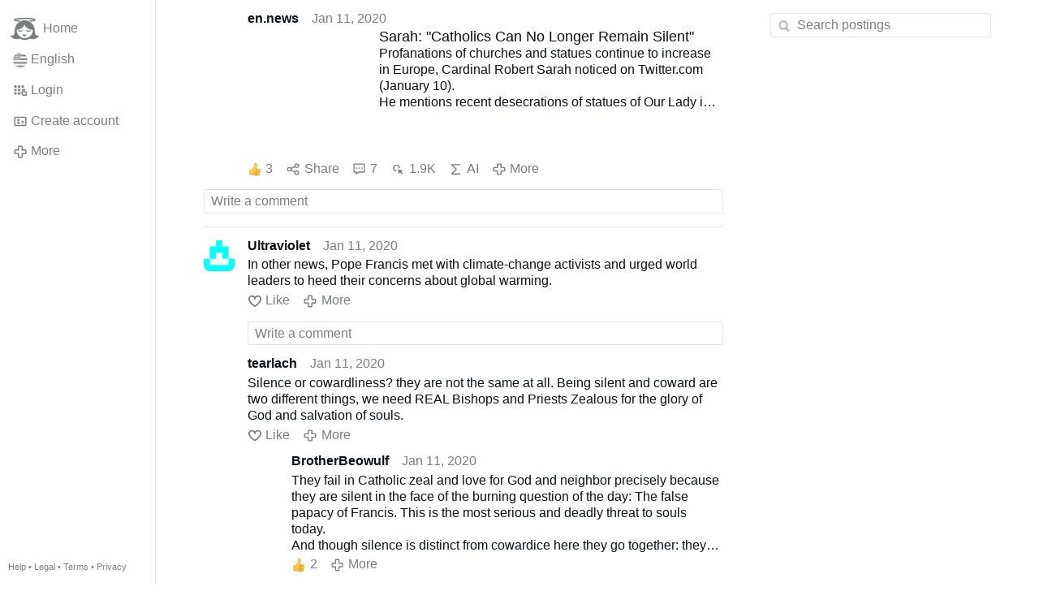

--- FILE ---
content_type: text/html; charset=utf-8
request_url: https://gloria.tv/post/bVVu2tzDAXwC47ng3CR4Yz2E1/replies
body_size: 7456
content:
<!DOCTYPE html><html lang="en"><head><meta charset="utf-8"><meta name="viewport" content="width=device-width,initial-scale=1,minimum-scale=0.5,maximum-scale=2"><meta name="language" content="en"><title>Sarah: &quot;Catholics Can No Longer Remain Silent&quot; – Gloria.tv</title><link rel="stylesheet" href="/style/FPtVyv7topfF3aWQApxpQJGtH"><script src="/script/EHc3k2GeMVuY2hwjCZUFriwMH" async></script><script type="application/json">{"language":"S2mQ8XjTcSwL3q8noxk8XEbJo","i18n":{"datetime":{"plural":"['one','other'][(n!=1)?1:0]","year-1":"last year","year-0":"this year","year+1":"next year","year-one":"{#} year ago","year-other":"{#} years ago","year+one":"in {#} year","year+other":"in {#} years","month-1":"last month","month-0":"this month","month+1":"next month","month-one":"{#} month ago","month-other":"{#} months ago","month+one":"in {#} month","month+other":"in {#} months","week-1":"last week","week-0":"this week","week+1":"next week","week-one":"{#} week ago","week-other":"{#} weeks ago","week+one":"in {#} week","week+other":"in {#} weeks","day-1":"yesterday","day-0":"today","day+1":"tomorrow","day-one":"{#} day ago","day-other":"{#} days ago","day+one":"in {#} day","day+other":"in {#} days","hour-0":"this hour","hour-one":"{#} hour ago","hour-other":"{#} hours ago","hour+one":"in {#} hour","hour+other":"in {#} hours","minute-0":"this minute","minute-one":"{#} minute ago","minute-other":"{#} minutes ago","minute+one":"in {#} minute","minute+other":"in {#} minutes","second-0":"now","second-one":"{#} second ago","second-other":"{#} seconds ago","second+one":"in {#} second","second+other":"in {#} seconds","sunday-1":"last Sunday","sunday+1":"next Sunday","monday-1":"last Monday","monday+1":"next Monday","tuesday-1":"last Tuesday","tuesday+1":"next Tuesday","wednesday-1":"last Wednesday","wednesday+1":"next Wednesday","thursday-1":"last Thursday","thursday+1":"next Thursday","friday-1":"last Friday","friday+1":"next Friday","saturday-1":"last Saturday","saturday+1":"next Saturday"},"wysiwyg":{"image":"Insert image","attach":"Attach files","smileys":"Smilies","link":"Insert link","bold":"Bold","italic":"Italic","underline":"Underline","striketrough":"Strikethrough","textcolor":"Text color","backcolor":"Background color","clear":"Clear format"}},"user":null,"synchronizer":"vdMUSE5VfqMNSjI8qR8TCljOfheVG3mtNktqFsGMxXOTX8NwYhRyMmzrKb3WZvfc5Cyy2ZOFSsyB5zqNkyVeHF2XWryiTXY8yDDu2Na","session":"sKKyn0M9XHrnGQlGnfIbO0kGjoOZkyjOCeM5zarMQqAOPLw2W6zyEOLGrsvnIBwTN438nsYHR1kZHKwwfjPBz7tzgOUs3hDXwlOwuuwpXKiQ","websocket":{"url":"wss://ws0001.gloria.tv/"}}</script><link rel="canonical" href="/post/bVVu2tzDAXwC47ng3CR4Yz2E1/replies"><link rel="prev" href="/post/4kk3rorQPWum3JMfqqWoER9ah"><link rel="next" href="/post/3Kz7Xp6K1aTxAXTePFuuUNneR"><link rel="icon" sizes="any" href="/assets/favicon.svg" type="image/svg+xml"><link rel="icon" sizes="any" href="/assets/favicon.ico"><link rel="apple-touch-icon" sizes="180x180" href="/assets/apple-touch-icon.png"><link rel="manifest" href="/assets/manifest.webmanifest"><meta name="referrer" content="origin-when-cross-origin"><meta name="robots" content="noindex"><meta name="google" content="notranslate"><meta property="og:url" content="https://gloria.tv/post/bVVu2tzDAXwC47ng3CR4Yz2E1"><meta property="og:type" content="article"><meta property="og:article:published_time" content="63745994572500549"><meta property="og:title" content="Sarah: &quot;Catholics Can No Longer Remain Silent&quot;"><meta property="og:image" content="https://seedus6826.gloriatv.net/storage1/d3vui7i3n8lxgouyymzdx0wbp2wz8ojyqqcupdn?secure=cdRDNMS5dOilBSUEkvcFcw&amp;expires=1769187972&amp;scale=4096"></head><body><div class="frame"><nav><ul class="menu"><li><a href="/" data-load="{}"><svg viewBox="0 0 24 24" class="icon home"><use xlink:href="/icon/mascot#icon"></use></svg><svg viewBox="0 0 24 24" class="icon home"><use xlink:href="/icon/mascotinverse#icon"></use></svg>Home</a></li><li><a href="/languages/" data-dialog="{&quot;languages&quot;:&quot;&quot;}"><span class="figure icon"><svg xmlns="http://www.w3.org/2000/svg" style="border-radius:50%" viewBox="0 0 512 512"><path fill="#eee" d="M256 0h256v64l-32 32 32 32v64l-32 32 32 32v64l-32 32 32 32v64l-256 32L0 448v-64l32-32-32-32v-64z"/><path fill="#d80027" d="M224 64h288v64H224zm0 128h288v64H256zM0 320h512v64H0zm0 128h512v64H0z"/><path fill="#0052b4" d="M0 0h256v256H0z"/><path fill="#eee" d="M187 243l57-41h-70l57 41-22-67zm-81 0l57-41H93l57 41-22-67zm-81 0l57-41H12l57 41-22-67zm162-81l57-41h-70l57 41-22-67zm-81 0l57-41H93l57 41-22-67zm-81 0l57-41H12l57 41-22-67zm162-82l57-41h-70l57 41-22-67zm-81 0l57-41H93l57 41-22-67zm-81 0l57-41H12l57 41-22-67z"/></svg></span>English</a></li><li><label for="login"><svg viewBox="0 0 24 24" class="icon"><use xlink:href="/icon/credentials#icon"></use></svg>Login</label></li><li><a href="/signup/" data-load="{&quot;signup&quot;:&quot;&quot;}"><svg viewBox="0 0 24 24" class="icon"><use xlink:href="/icon/profile#icon"></use></svg>Create account</a></li><li class="dropdown"><button class="link" type="button"><svg viewBox="0 0 24 24" class="icon"><use xlink:href="/icon/more#icon"></use></svg>More</button><ul class="menu"><li><a href="/videos/" data-load="{&quot;videos&quot;:&quot;&quot;}"><svg viewBox="0 0 24 24" class="icon"><use xlink:href="/icon/video#icon"></use></svg>Videos</a></li><li><a href="/news/" data-load="{&quot;news&quot;:&quot;&quot;}"><svg viewBox="0 0 24 24" class="icon"><use xlink:href="/icon/story#icon"></use></svg>News</a></li><li><a href="/photos/" data-load="{&quot;photos&quot;:&quot;&quot;}"><svg viewBox="0 0 24 24" class="icon"><use xlink:href="/icon/photo#icon"></use></svg>Pictures</a></li><li><a href="/albums/" data-load="{&quot;albums&quot;:&quot;&quot;}"><svg viewBox="0 0 24 24" class="icon"><use xlink:href="/icon/album#icon"></use></svg>Albums</a></li><li class="mobile"><a href="/docs/" target="_blank"><svg viewBox="0 0 24 24" class="icon"><use xlink:href="/icon/menu#icon"></use></svg>Help</a></li><li class="mobile"><a href="/docs/disclosure" target="_blank"><svg viewBox="0 0 24 24" class="icon"><use xlink:href="/icon/menu#icon"></use></svg>Legal</a></li><li class="mobile"><a href="/docs/termsconditions" target="_blank"><svg viewBox="0 0 24 24" class="icon"><use xlink:href="/icon/menu#icon"></use></svg>Terms</a></li><li class="mobile"><a href="/docs/privacypolicy" target="_blank"><svg viewBox="0 0 24 24" class="icon"><use xlink:href="/icon/menu#icon"></use></svg>Privacy</a></li></ul></li><li class="aside"><label for="aside"><svg viewBox="0 0 24 24" class="icon"><use xlink:href="/icon/menu#icon"></use></svg>Menu</label></li><li class="address"><address><a href="/docs/" target="_blank">Help</a> • <a href="/docs/disclosure" target="_blank">Legal</a> • <a href="/docs/termsconditions" target="_blank">Terms</a> • <a href="/docs/privacypolicy" target="_blank">Privacy</a></address></li></ul></nav><div class="content"><main><section class="card" data-notify="{&quot;url&quot;:&quot;ws://nf0001/&quot;,&quot;kind&quot;:&quot;post&quot;,&quot;id&quot;:&quot;bVVu2tzDAXwC47ng3CR4Yz2E1&quot;}"><div class="tile cols"><div class="col-user"><div class="avatar"><figure><div style="padding-top:100.000%"></div><img src="https://seedus0275.gloriatv.net/storage1/pmehhbe4vfr6jik7u22tpvkb9dqphkz16i7ipxy?secure=XO4y-9Bb3nORt4_c60-9sQ&amp;expires=1769187370" width="4096" height="4096" alt="" loading="lazy" crossorigin="anonymous" style="background-color:#fefefe" data-scale="{&quot;mediatype&quot;:&quot;image/avif&quot;,&quot;frames&quot;:null,&quot;focus&quot;:{&quot;left&quot;:2272,&quot;top&quot;:2042}}"><a href="/user/oj4v9nn1jRo74b3HbvQHPsjHK" data-load="{&quot;user&quot;:&quot;oj4v9nn1jRo74b3HbvQHPsjHK&quot;}"></a></figure></div></div><div class="col-spare"><div class="cols"><a href="/user/oj4v9nn1jRo74b3HbvQHPsjHK" class="muted" data-load="{&quot;user&quot;:&quot;oj4v9nn1jRo74b3HbvQHPsjHK&quot;}"><cite>en.news</cite></a><time datetime="2020-01-11T20:42:52.5Z" title="Saturday, January 11, 2020 3:42:52 pm ET">Jan 11, 2020</time></div><div class="tight cols"><div class="col-thumb"><figure><div style="padding-top:100.000%"></div><img src="https://seedus6826.gloriatv.net/storage1/d3vui7i3n8lxgouyymzdx0wbp2wz8ojyqqcupdn?secure=cdRDNMS5dOilBSUEkvcFcw&amp;expires=1769187972" width="768" height="498" alt="" loading="lazy" crossorigin="anonymous" style="width:154.217%;margin-left:-26.305%;margin-right:-27.912%;background-color:#4a4039" data-scale="{&quot;mediatype&quot;:&quot;image/avif&quot;,&quot;frames&quot;:null,&quot;focus&quot;:{&quot;left&quot;:380,&quot;top&quot;:169}}"><div class="topright"><svg viewBox="0 0 24 24" class="icon"><use xlink:href="/icon/story#icon"></use></svg></div><a href="/post/bVVu2tzDAXwC47ng3CR4Yz2E1" data-post="{&quot;post&quot;:&quot;bVVu2tzDAXwC47ng3CR4Yz2E1&quot;}"></a></figure></div><div class="col-spare"><h2><a href="/post/bVVu2tzDAXwC47ng3CR4Yz2E1" data-post="{&quot;post&quot;:&quot;bVVu2tzDAXwC47ng3CR4Yz2E1&quot;}">Sarah: &quot;Catholics Can No Longer Remain Silent&quot;</a></h2><p>Profanations of churches and statues continue to increase in Europe, Cardinal Robert Sarah noticed on Twitter.com (January 10).<br>He mentions recent desecrations of statues of Our Lady in France. This reveals a “barbaric hatred” and &quot;calls for reactions,&quot; Sarah writes, &quot;Catholics can no longer remain silent” - although, in fact, they remain silent.<br>Nine statues of Our Lady were destroyed on January 9, in the southwestern Béarn region.<br><a href="/hashtag/newsAyiqazlgcd" data-load="{&quot;hashtag&quot;:&quot;newsAyiqazlgcd&quot;}" style="color:#999999;text-decoration:underline;">#newsAyiqazlgcd</a></p></div></div><div class="tile cols"><label for="login" class="muted"><span class="icon" data-likes="{&quot;post&quot;:&quot;bVVu2tzDAXwC47ng3CR4Yz2E1&quot;,&quot;likes&quot;:&quot;upvote&quot;}"><svg viewBox="0 0 24 24"><image xlink:href="/icon/upvote" width="24" height="24"></image></svg></span>3</label><label for="login" class="muted"><svg viewBox="0 0 24 24" class="icon"><use xlink:href="/icon/share#icon"></use></svg>Share</label><a href="/post/bVVu2tzDAXwC47ng3CR4Yz2E1/replies" class="muted" data-post="{&quot;post&quot;:&quot;bVVu2tzDAXwC47ng3CR4Yz2E1&quot;,&quot;replies&quot;:&quot;&quot;}" title="Comments"><svg viewBox="0 0 24 24" class="icon"><use xlink:href="/icon/posting#icon"></use></svg>7</a><a href="/post/bVVu2tzDAXwC47ng3CR4Yz2E1/request/views" class="muted" data-dialog="{&quot;post&quot;:&quot;bVVu2tzDAXwC47ng3CR4Yz2E1&quot;,&quot;request&quot;:&quot;views&quot;}" title="Views"><svg viewBox="0 0 24 24" class="icon"><use xlink:href="/icon/click#icon"></use></svg>1.9K</a><button class="muted" type="button" data-translate="https://seedus3932.gloriatv.net/?post=bVVu2tzDAXwC47ng3CR4Yz2E1&amp;source=en&amp;target=en" hidden><svg viewBox="0 0 24 24" class="icon"><use xlink:href="/icon/translate#icon"></use></svg>Translate</button><button class="muted" type="button" data-summarize="https://seedus3932.gloriatv.net/?post=bVVu2tzDAXwC47ng3CR4Yz2E1&amp;source=en&amp;target=en"><svg viewBox="0 0 24 24" class="icon"><use xlink:href="/icon/summarize#icon"></use></svg>AI</button><div class="dropdown"><button class="muted" type="button"><svg viewBox="0 0 24 24" class="icon"><use xlink:href="/icon/more#icon"></use></svg>More</button><ul class="menu"><li><a href="/post/bVVu2tzDAXwC47ng3CR4Yz2E1/request/complaint" data-dialog="{&quot;post&quot;:&quot;bVVu2tzDAXwC47ng3CR4Yz2E1&quot;,&quot;request&quot;:&quot;complaint&quot;}"><svg viewBox="0 0 24 24" class="icon"><use xlink:href="/icon/complaint#icon"></use></svg>Report</a></li><li><button disabled><svg viewBox="0 0 24 24" class="icon"><use xlink:href="/icon/modify#icon"></use></svg>Change post</button></li><li><button disabled><svg viewBox="0 0 24 24" class="icon"><use xlink:href="/icon/trash#icon"></use></svg>Remove post</button></li></ul></div></div></div></div><label for="login" class="wysiwyg tile" data-patch="{&quot;pagination&quot;:&quot;[base64]&quot;}"><span class="contenteditable" data-placeholder="Write a comment"></span></label></section><section class="tile" data-notify="{&quot;url&quot;:&quot;ws://nf0006/&quot;,&quot;kind&quot;:&quot;posting&quot;,&quot;id&quot;:&quot;7RtN36Ao6fFeAyr7zbTKmZopA&quot;}"><div class="cols"><div class="col-user"><div class="identicon"><figure><div style="padding-top:100.000%"></div><svg xmlns="http://www.w3.org/2000/svg" viewBox="0 0 5 5"><path d="M2 0H3V1H4V3H3V2H2V3H1V1H2zM0 3H1V4H4V3H5V5H0z" fill="#00fefb"/></svg><a href="/user/tUJ741MotP2V6kouVQsX4nokM" data-load="{&quot;user&quot;:&quot;tUJ741MotP2V6kouVQsX4nokM&quot;}"></a></figure></div></div><div class="col-spare"><div class="cols"><a href="/user/tUJ741MotP2V6kouVQsX4nokM" class="muted" data-load="{&quot;user&quot;:&quot;tUJ741MotP2V6kouVQsX4nokM&quot;}"><cite>Ultraviolet</cite></a><time datetime="2020-01-11T23:01:08.56Z" title="Saturday, January 11, 2020 6:01:08 pm ET">Jan 11, 2020</time></div><p class="tight">In other news, Pope Francis met with climate-change activists and urged world leaders to heed their concerns about global warming.</p><div class="cols tight"><label for="login" class="muted"><svg viewBox="0 0 24 24" class="icon"><use xlink:href="/icon/like#icon"></use></svg>Like</label><button class="muted" type="button" data-translate="https://seedus3932.gloriatv.net/?posting=7RtN36Ao6fFeAyr7zbTKmZopA&amp;source=en&amp;target=en" hidden><svg viewBox="0 0 24 24" class="icon"><use xlink:href="/icon/translate#icon"></use></svg>Translate</button><div class="dropdown"><button class="muted" type="button"><svg viewBox="0 0 24 24" class="icon"><use xlink:href="/icon/more#icon"></use></svg>More</button><ul class="menu"><li><a href="/posting/7RtN36Ao6fFeAyr7zbTKmZopA/request/complaint" data-dialog="{&quot;posting&quot;:&quot;7RtN36Ao6fFeAyr7zbTKmZopA&quot;,&quot;request&quot;:&quot;complaint&quot;}"><svg viewBox="0 0 24 24" class="icon"><use xlink:href="/icon/complaint#icon"></use></svg>Report</a></li><li><button disabled><svg viewBox="0 0 24 24" class="icon"><use xlink:href="/icon/modify#icon"></use></svg>Change comment</button></li><li><button disabled><svg viewBox="0 0 24 24" class="icon"><use xlink:href="/icon/trash#icon"></use></svg>Remove comment</button></li></ul></div></div><label for="login" class="wysiwyg tile" data-patch="{&quot;pagination&quot;:&quot;ymAOu5GzovEyD45TnLzB3FcKyNq8NLlBnh2LS48vGb1Z2WanEAEGyo3qNCfuzm8c3ZBgTKLrzhXch2yWTdc3OVmyCZT8ZSQcYdqpY8RgAtUdPZCiZSqu3EUpGArxkKVhhIQvXzzT3k9xO&quot;}"><span class="contenteditable" data-placeholder="Write a comment"></span></label></div></div></section><section class="tile" data-notify="{&quot;url&quot;:&quot;ws://nf0005/&quot;,&quot;kind&quot;:&quot;posting&quot;,&quot;id&quot;:&quot;VtbFTMCbHiXv3fAhZRPsRJfpt&quot;}"><div class="cols"><div class="col-user"><div class="avatar"><figure><div style="padding-top:100.000%"></div><img src="https://seedus3932.gloriatv.net/storage1/qb3atfanfgsuetaw7cov77ebws1f6x9n80jcpkd?secure=nMY3kpcLPZ20AP-3vyLqIw&amp;expires=1769179935" width="500" height="494" alt="" loading="lazy" crossorigin="anonymous" style="width:101.215%;margin-right:-1.215%;background-color:#687bbf" data-scale="{&quot;mediatype&quot;:&quot;image/avif&quot;,&quot;frames&quot;:null,&quot;focus&quot;:{&quot;left&quot;:243,&quot;top&quot;:168}}"><a href="/user/7r2xcAwfeVogAUUgcnWFi6NxN" data-load="{&quot;user&quot;:&quot;7r2xcAwfeVogAUUgcnWFi6NxN&quot;}"></a></figure></div></div><div class="col-spare"><div class="cols"><a href="/user/7r2xcAwfeVogAUUgcnWFi6NxN" class="muted" data-load="{&quot;user&quot;:&quot;7r2xcAwfeVogAUUgcnWFi6NxN&quot;}"><cite>tearlach</cite></a><time datetime="2020-01-11T21:36:15.324Z" title="Saturday, January 11, 2020 4:36:15 pm ET">Jan 11, 2020</time></div><p class="tight">Silence or cowardliness? they are not the same at all. Being silent and coward are two different things, we need REAL Bishops and Priests Zealous for the glory of God and salvation of souls.</p><div class="cols tight"><label for="login" class="muted"><svg viewBox="0 0 24 24" class="icon"><use xlink:href="/icon/like#icon"></use></svg>Like</label><button class="muted" type="button" data-translate="https://seedus3932.gloriatv.net/?posting=VtbFTMCbHiXv3fAhZRPsRJfpt&amp;source=en&amp;target=en" hidden><svg viewBox="0 0 24 24" class="icon"><use xlink:href="/icon/translate#icon"></use></svg>Translate</button><div class="dropdown"><button class="muted" type="button"><svg viewBox="0 0 24 24" class="icon"><use xlink:href="/icon/more#icon"></use></svg>More</button><ul class="menu"><li><a href="/posting/VtbFTMCbHiXv3fAhZRPsRJfpt/request/complaint" data-dialog="{&quot;posting&quot;:&quot;VtbFTMCbHiXv3fAhZRPsRJfpt&quot;,&quot;request&quot;:&quot;complaint&quot;}"><svg viewBox="0 0 24 24" class="icon"><use xlink:href="/icon/complaint#icon"></use></svg>Report</a></li><li><button disabled><svg viewBox="0 0 24 24" class="icon"><use xlink:href="/icon/modify#icon"></use></svg>Change comment</button></li><li><button disabled><svg viewBox="0 0 24 24" class="icon"><use xlink:href="/icon/trash#icon"></use></svg>Remove comment</button></li></ul></div></div><section class="tile" data-notify="{&quot;url&quot;:&quot;ws://nf0006/&quot;,&quot;kind&quot;:&quot;posting&quot;,&quot;id&quot;:&quot;rTnt3zWUdZ211GvFYXcVBXk7s&quot;}"><div class="cols"><div class="col-user"><div class="avatar"><figure><div style="padding-top:100.000%"></div><img src="https://seedus0275.gloriatv.net/storage1/3y4migjwk72y9j5a8gokdzkhydrakydnx6bivmy?secure=F-ltYLV02tOGNyQJ1WWRpg&amp;expires=1769182267" width="1536" height="2048" alt="" loading="lazy" crossorigin="anonymous" style="margin-bottom:-33.333%;background-color:#a38666" data-scale="{&quot;mediatype&quot;:&quot;image/avif&quot;,&quot;frames&quot;:null,&quot;focus&quot;:{&quot;left&quot;:742,&quot;top&quot;:582}}"><a href="/user/AKxe2M7rXasE4YmcEggsiEoHA" data-load="{&quot;user&quot;:&quot;AKxe2M7rXasE4YmcEggsiEoHA&quot;}"></a></figure></div></div><div class="col-spare"><div class="cols"><a href="/user/AKxe2M7rXasE4YmcEggsiEoHA" class="muted" data-load="{&quot;user&quot;:&quot;AKxe2M7rXasE4YmcEggsiEoHA&quot;}"><cite>BrotherBeowulf</cite></a><time datetime="2020-01-11T21:48:44.287Z" title="Saturday, January 11, 2020 4:48:44 pm ET">Jan 11, 2020</time></div><p class="tight">They fail in Catholic zeal and love for God and neighbor precisely because they are silent in the face of the burning question of the day: The false papacy of Francis. This is the most serious and deadly threat to souls today.<br>And though silence is distinct from cowardice here they go together: they are silent because they are cowards.<br>Or worse—they are silent because they are, like false pope Bergoglio, members of the clerical Homosexual Network Strangling the Church. Of which antipope Francis is the undisputed chief and leader.</p><div class="cols tight"><label for="login" class="muted"><span class="icon" data-likes="{&quot;posting&quot;:&quot;rTnt3zWUdZ211GvFYXcVBXk7s&quot;,&quot;likes&quot;:&quot;upvote&quot;}"><svg viewBox="0 0 24 24"><image xlink:href="/icon/upvote" width="24" height="24"></image></svg></span>2</label><button class="muted" type="button" data-translate="https://seedus3932.gloriatv.net/?posting=rTnt3zWUdZ211GvFYXcVBXk7s&amp;source=en&amp;target=en" hidden><svg viewBox="0 0 24 24" class="icon"><use xlink:href="/icon/translate#icon"></use></svg>Translate</button><div class="dropdown"><button class="muted" type="button"><svg viewBox="0 0 24 24" class="icon"><use xlink:href="/icon/more#icon"></use></svg>More</button><ul class="menu"><li><a href="/posting/rTnt3zWUdZ211GvFYXcVBXk7s/request/complaint" data-dialog="{&quot;posting&quot;:&quot;rTnt3zWUdZ211GvFYXcVBXk7s&quot;,&quot;request&quot;:&quot;complaint&quot;}"><svg viewBox="0 0 24 24" class="icon"><use xlink:href="/icon/complaint#icon"></use></svg>Report</a></li><li><button disabled><svg viewBox="0 0 24 24" class="icon"><use xlink:href="/icon/modify#icon"></use></svg>Change comment</button></li><li><button disabled><svg viewBox="0 0 24 24" class="icon"><use xlink:href="/icon/trash#icon"></use></svg>Remove comment</button></li></ul></div></div></div></div></section><section class="tile" data-notify="{&quot;url&quot;:&quot;ws://nf0005/&quot;,&quot;kind&quot;:&quot;posting&quot;,&quot;id&quot;:&quot;UAqyrobeY3KY2hLvDg1QQQz4N&quot;}"><div class="cols"><div class="col-user"><div class="avatar"><figure><div style="padding-top:100.000%"></div><img src="https://seedus3932.gloriatv.net/storage1/qb3atfanfgsuetaw7cov77ebws1f6x9n80jcpkd?secure=nMY3kpcLPZ20AP-3vyLqIw&amp;expires=1769179935" width="500" height="494" alt="" loading="lazy" crossorigin="anonymous" style="width:101.215%;margin-right:-1.215%;background-color:#687bbf" data-scale="{&quot;mediatype&quot;:&quot;image/avif&quot;,&quot;frames&quot;:null,&quot;focus&quot;:{&quot;left&quot;:243,&quot;top&quot;:168}}"><a href="/user/7r2xcAwfeVogAUUgcnWFi6NxN" data-load="{&quot;user&quot;:&quot;7r2xcAwfeVogAUUgcnWFi6NxN&quot;}"></a></figure></div></div><div class="col-spare"><div class="cols"><a href="/user/7r2xcAwfeVogAUUgcnWFi6NxN" class="muted" data-load="{&quot;user&quot;:&quot;7r2xcAwfeVogAUUgcnWFi6NxN&quot;}"><cite>tearlach</cite></a><time datetime="2020-01-11T22:09:18.346Z" title="Saturday, January 11, 2020 5:09:18 pm ET">Jan 11, 2020</time></div><p class="tight">I know there are still good bishops who are just and keep silent, and I believe that&apos;s because they are afraid. I would say to them, be afraid of God&apos;s judgement, and afraid of all the souls who are being lost among this turmoil of lie and confusion that can not tell apart good from evil.<br>The good is called evil and evil is called good today. The church is upside down because of silence and cowardice. We have to make a stand, the lay people and go against the agitated sea. Even if we go against our own family members, not lo pick fights and more discord, but to let them know with love the crucial times we live in, I will not insist with words but with my example, and by prayers and mortification, a life of penance, and silence only when prudence dictates it, at the moment my prudence says we have to fight the good fight and encourage and support one another. God bless.</p><div class="cols tight"><label for="login" class="muted"><span class="icon" data-likes="{&quot;posting&quot;:&quot;UAqyrobeY3KY2hLvDg1QQQz4N&quot;,&quot;likes&quot;:&quot;upvote&quot;}"><svg viewBox="0 0 24 24"><image xlink:href="/icon/upvote" width="24" height="24"></image></svg></span>2</label><button class="muted" type="button" data-translate="https://seedus3932.gloriatv.net/?posting=UAqyrobeY3KY2hLvDg1QQQz4N&amp;source=en&amp;target=en" hidden><svg viewBox="0 0 24 24" class="icon"><use xlink:href="/icon/translate#icon"></use></svg>Translate</button><div class="dropdown"><button class="muted" type="button"><svg viewBox="0 0 24 24" class="icon"><use xlink:href="/icon/more#icon"></use></svg>More</button><ul class="menu"><li><a href="/posting/UAqyrobeY3KY2hLvDg1QQQz4N/request/complaint" data-dialog="{&quot;posting&quot;:&quot;UAqyrobeY3KY2hLvDg1QQQz4N&quot;,&quot;request&quot;:&quot;complaint&quot;}"><svg viewBox="0 0 24 24" class="icon"><use xlink:href="/icon/complaint#icon"></use></svg>Report</a></li><li><button disabled><svg viewBox="0 0 24 24" class="icon"><use xlink:href="/icon/modify#icon"></use></svg>Change comment</button></li><li><button disabled><svg viewBox="0 0 24 24" class="icon"><use xlink:href="/icon/trash#icon"></use></svg>Remove comment</button></li></ul></div></div></div></div></section><section class="tile" data-notify="{&quot;url&quot;:&quot;ws://nf0005/&quot;,&quot;kind&quot;:&quot;posting&quot;,&quot;id&quot;:&quot;r2evxwbnyr4s4D8zLHUQ2xQZW&quot;}"><div class="cols"><div class="col-user"><div class="avatar"><figure><div style="padding-top:100.000%"></div><img src="https://seedus0275.gloriatv.net/storage1/3y4migjwk72y9j5a8gokdzkhydrakydnx6bivmy?secure=F-ltYLV02tOGNyQJ1WWRpg&amp;expires=1769182267" width="1536" height="2048" alt="" loading="lazy" crossorigin="anonymous" style="margin-bottom:-33.333%;background-color:#a38666" data-scale="{&quot;mediatype&quot;:&quot;image/avif&quot;,&quot;frames&quot;:null,&quot;focus&quot;:{&quot;left&quot;:742,&quot;top&quot;:582}}"><a href="/user/AKxe2M7rXasE4YmcEggsiEoHA" data-load="{&quot;user&quot;:&quot;AKxe2M7rXasE4YmcEggsiEoHA&quot;}"></a></figure></div></div><div class="col-spare"><div class="cols"><a href="/user/AKxe2M7rXasE4YmcEggsiEoHA" class="muted" data-load="{&quot;user&quot;:&quot;AKxe2M7rXasE4YmcEggsiEoHA&quot;}"><cite>BrotherBeowulf</cite></a><time datetime="2020-01-11T22:59:01.886Z" title="Saturday, January 11, 2020 5:59:01 pm ET">Jan 11, 2020</time></div><p class="tight">Thanks Brother. You lay out a wise course.</p><div class="cols tight"><label for="login" class="muted"><span class="icon" data-likes="{&quot;posting&quot;:&quot;r2evxwbnyr4s4D8zLHUQ2xQZW&quot;,&quot;likes&quot;:&quot;upvote&quot;}"><svg viewBox="0 0 24 24"><image xlink:href="/icon/upvote" width="24" height="24"></image></svg></span>1</label><button class="muted" type="button" data-translate="https://seedus3932.gloriatv.net/?posting=r2evxwbnyr4s4D8zLHUQ2xQZW&amp;source=en&amp;target=en" hidden><svg viewBox="0 0 24 24" class="icon"><use xlink:href="/icon/translate#icon"></use></svg>Translate</button><div class="dropdown"><button class="muted" type="button"><svg viewBox="0 0 24 24" class="icon"><use xlink:href="/icon/more#icon"></use></svg>More</button><ul class="menu"><li><a href="/posting/r2evxwbnyr4s4D8zLHUQ2xQZW/request/complaint" data-dialog="{&quot;posting&quot;:&quot;r2evxwbnyr4s4D8zLHUQ2xQZW&quot;,&quot;request&quot;:&quot;complaint&quot;}"><svg viewBox="0 0 24 24" class="icon"><use xlink:href="/icon/complaint#icon"></use></svg>Report</a></li><li><button disabled><svg viewBox="0 0 24 24" class="icon"><use xlink:href="/icon/modify#icon"></use></svg>Change comment</button></li><li><button disabled><svg viewBox="0 0 24 24" class="icon"><use xlink:href="/icon/trash#icon"></use></svg>Remove comment</button></li></ul></div></div></div></div></section><label for="login" class="wysiwyg tile" data-patch="{&quot;pagination&quot;:&quot;[base64]&quot;}"><span class="contenteditable" data-placeholder="Write a comment"></span></label></div></div></section><section class="tile" data-notify="{&quot;url&quot;:&quot;ws://nf0006/&quot;,&quot;kind&quot;:&quot;posting&quot;,&quot;id&quot;:&quot;QF1HMyseRrdH6Zfaows6V1FH1&quot;}"><div class="cols"><div class="col-user"><div class="avatar"><figure><div style="padding-top:100.000%"></div><img src="https://seedus0275.gloriatv.net/storage1/3y4migjwk72y9j5a8gokdzkhydrakydnx6bivmy?secure=F-ltYLV02tOGNyQJ1WWRpg&amp;expires=1769182267" width="1536" height="2048" alt="" loading="lazy" crossorigin="anonymous" style="margin-bottom:-33.333%;background-color:#a38666" data-scale="{&quot;mediatype&quot;:&quot;image/avif&quot;,&quot;frames&quot;:null,&quot;focus&quot;:{&quot;left&quot;:742,&quot;top&quot;:582}}"><a href="/user/AKxe2M7rXasE4YmcEggsiEoHA" data-load="{&quot;user&quot;:&quot;AKxe2M7rXasE4YmcEggsiEoHA&quot;}"></a></figure></div></div><div class="col-spare"><div class="cols"><a href="/user/AKxe2M7rXasE4YmcEggsiEoHA" class="muted" data-load="{&quot;user&quot;:&quot;AKxe2M7rXasE4YmcEggsiEoHA&quot;}"><cite>BrotherBeowulf</cite></a><time datetime="2020-01-11T21:29:16.643Z" title="Saturday, January 11, 2020 4:29:16 pm ET">Jan 11, 2020</time></div><p class="tight">Yes indeed. The silence of cardinals, bishops, archbishops and priests everywhere in the face of a manifestly false pope, a manifestly heretical and Stang-wielding, satan-worshipping ‘pope’, and an obvious antipope, is astonishing.<br>It confirms that most modern churchmen—be they our fabulous fem bishops in America or elsewhere—are so cowed as to raise the doubtful question whether they are even men.</p><div class="cols tight"><label for="login" class="muted"><span class="icon" data-likes="{&quot;posting&quot;:&quot;QF1HMyseRrdH6Zfaows6V1FH1&quot;,&quot;likes&quot;:&quot;upvote&quot;}"><svg viewBox="0 0 24 24"><image xlink:href="/icon/upvote" width="24" height="24"></image></svg></span>1</label><button class="muted" type="button" data-translate="https://seedus3932.gloriatv.net/?posting=QF1HMyseRrdH6Zfaows6V1FH1&amp;source=en&amp;target=en" hidden><svg viewBox="0 0 24 24" class="icon"><use xlink:href="/icon/translate#icon"></use></svg>Translate</button><div class="dropdown"><button class="muted" type="button"><svg viewBox="0 0 24 24" class="icon"><use xlink:href="/icon/more#icon"></use></svg>More</button><ul class="menu"><li><a href="/posting/QF1HMyseRrdH6Zfaows6V1FH1/request/complaint" data-dialog="{&quot;posting&quot;:&quot;QF1HMyseRrdH6Zfaows6V1FH1&quot;,&quot;request&quot;:&quot;complaint&quot;}"><svg viewBox="0 0 24 24" class="icon"><use xlink:href="/icon/complaint#icon"></use></svg>Report</a></li><li><button disabled><svg viewBox="0 0 24 24" class="icon"><use xlink:href="/icon/modify#icon"></use></svg>Change comment</button></li><li><button disabled><svg viewBox="0 0 24 24" class="icon"><use xlink:href="/icon/trash#icon"></use></svg>Remove comment</button></li></ul></div></div><label for="login" class="wysiwyg tile" data-patch="{&quot;pagination&quot;:&quot;XuNmCWafuFzQqf0c0fTdZxxc0yzfw3Qt7ZxSqdYOtMKxMs0Adkcou2ICNCh44stIGQEIJmiRaN2WOW8y2CH9mIn6yqjtP4eL7ooeKz5NtdbzXjKitwkU6pqbc4MlH1yPLjcifDSKo8UH&quot;}"><span class="contenteditable" data-placeholder="Write a comment"></span></label></div></div></section><section class="tile" data-notify="{&quot;url&quot;:&quot;ws://nf0001/&quot;,&quot;kind&quot;:&quot;posting&quot;,&quot;id&quot;:&quot;FoAZDvPRrtDq1Rz1MgztdHN6d&quot;}"><div class="cols"><div class="col-user"><div class="identicon"><figure><div style="padding-top:100.000%"></div><svg xmlns="http://www.w3.org/2000/svg" viewBox="0 0 5 5"><path d="M0 0H5V3H4V2H1V3H0zM1 3H2V4H1zM3 3H4V4H3zM2 4H3V5H2z" fill="#4034d3"/></svg><a href="/user/LCHvsGZ1UUT749qcvRMFq8srL" data-load="{&quot;user&quot;:&quot;LCHvsGZ1UUT749qcvRMFq8srL&quot;}"></a></figure></div></div><div class="col-spare"><div class="cols"><a href="/user/LCHvsGZ1UUT749qcvRMFq8srL" class="muted" data-load="{&quot;user&quot;:&quot;LCHvsGZ1UUT749qcvRMFq8srL&quot;}"><cite>Thors Catholic Hammer</cite></a><time datetime="2020-01-11T20:50:16.536Z" title="Saturday, January 11, 2020 3:50:16 pm ET">Jan 11, 2020</time></div><p class="tight">Cardinal Sarah supports antipope francis. His protestations about physical church desecrations are meaningless as long as he supports this malefactor.</p><div class="cols tight"><label for="login" class="muted"><span class="icon" data-likes="{&quot;posting&quot;:&quot;FoAZDvPRrtDq1Rz1MgztdHN6d&quot;,&quot;likes&quot;:&quot;upvote&quot;}"><svg viewBox="0 0 24 24"><image xlink:href="/icon/upvote" width="24" height="24"></image></svg></span>4</label><button class="muted" type="button" data-translate="https://seedus3932.gloriatv.net/?posting=FoAZDvPRrtDq1Rz1MgztdHN6d&amp;source=en&amp;target=en" hidden><svg viewBox="0 0 24 24" class="icon"><use xlink:href="/icon/translate#icon"></use></svg>Translate</button><div class="dropdown"><button class="muted" type="button"><svg viewBox="0 0 24 24" class="icon"><use xlink:href="/icon/more#icon"></use></svg>More</button><ul class="menu"><li><a href="/posting/FoAZDvPRrtDq1Rz1MgztdHN6d/request/complaint" data-dialog="{&quot;posting&quot;:&quot;FoAZDvPRrtDq1Rz1MgztdHN6d&quot;,&quot;request&quot;:&quot;complaint&quot;}"><svg viewBox="0 0 24 24" class="icon"><use xlink:href="/icon/complaint#icon"></use></svg>Report</a></li><li><button disabled><svg viewBox="0 0 24 24" class="icon"><use xlink:href="/icon/modify#icon"></use></svg>Change comment</button></li><li><button disabled><svg viewBox="0 0 24 24" class="icon"><use xlink:href="/icon/trash#icon"></use></svg>Remove comment</button></li></ul></div></div><label for="login" class="wysiwyg tile" data-patch="{&quot;pagination&quot;:&quot;RxABCWc5ZwUcgLOS5z2uhhVb8vYtXu3CFqQ9qFaqqmMokUcFv8AZ67yE9A1gbxWPfhFS8t7jvmLshADIpfCyy0AXPROn6QH88oWl2qQoI9cdmSl9B0RnwKYeDBKnc4CJFjkBH4iEAcnW&quot;}"><span class="contenteditable" data-placeholder="Write a comment"></span></label></div></div></section></main><input id="aside" type="checkbox"><aside><label class="backdrop" for="aside"></label><div class="overlay"><input type="search" size="100" name="search" value="" placeholder="Search postings" autocomplete="on" data-search="{&quot;post&quot;:&quot;bVVu2tzDAXwC47ng3CR4Yz2E1&quot;}"></div></aside></div></div><input id="login" type="checkbox"><div class="modal"><label class="backdrop" for="login"></label><div class="overlay dialog"><form class="card" method="post" action="/" accept-charset="UTF-8"><input type="hidden" name="synchronizer" value="JWaatyqZF273kedTPzzWM11bssGeWhuzqoxiszYDc5abF6Ah1WXRDk0bl8zY0cUVbPHy350kFwGPT71HK9uKPuUXSP3SgcwDmKEHv0e"><input type="hidden" name="signup" value=""><fieldset><legend>Login</legend><input type="text" size="100" name="identity" value="" placeholder="Phone, email or name" autocomplete="username" required maxlength="100"><input type="password" size="100" name="password" value="" placeholder="Password" autocomplete="current-password" required maxlength="1000"><button type="submit">Send</button></fieldset></form><div class="card cols"><a href="/signup/" class="button link" data-load="{&quot;signup&quot;:&quot;&quot;}">Create account</a><a href="/challenge/" class="button link" data-load="{&quot;challenge&quot;:&quot;&quot;}">Forgot password?</a><label for="login" class="button">Cancel</label></div></div></div></body></html>